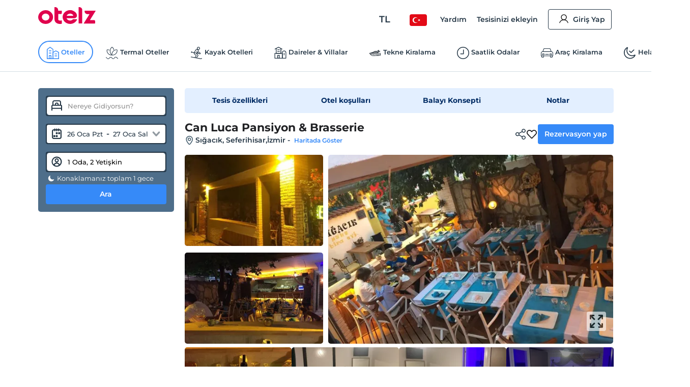

--- FILE ---
content_type: image/svg+xml
request_url: https://edge-cdn.otelz.com/app/icons/tickWithCircle.svg
body_size: 504
content:
<?xml version="1.0" encoding="UTF-8"?>
<svg width="16px" height="16px" viewBox="0 0 16 16" version="1.1" xmlns="http://www.w3.org/2000/svg" xmlns:xlink="http://www.w3.org/1999/xlink">
    <title>B83744E6-C7BA-4120-972E-308B95583BCE</title>
    <g id="zz" stroke="none" stroke-width="1" fill="none" fill-rule="evenodd">
        <g id="desktop_05_pd_error" transform="translate(-504.000000, -3617.000000)" fill="#009A40" fill-rule="nonzero">
            <g id="succes" transform="translate(504.000000, 3617.000000)">
                <path d="M5.47587008,8.00644129 C5.1354268,7.67249219 4.58669336,7.6757023 4.25023965,8.01361127 C3.91378593,8.35152024 3.91702011,8.89616882 4.2574634,9.23011792 L6.14837245,11.0849566 C6.48598154,11.4161256 7.02917004,11.4161256 7.36677913,11.0849566 L12.4092033,6.13872012 C12.7496466,5.80477102 12.7528807,5.26012244 12.416427,4.92221347 C12.0799733,4.5843045 11.5312399,4.58109439 11.1907966,4.91504349 L6.75757579,9.2636976 L5.47587008,8.00644129 Z" id="Path"></path>
                <path d="M8,0 C3.581722,0 0,3.581722 0,8 C0,12.418278 3.581722,16 8,16 C12.418278,16 16,12.418278 16,8 C16,3.581722 12.418278,0 8,0 Z M8,1.33333333 C11.6818983,1.33333333 14.6666667,4.31810167 14.6666667,8 C14.6666667,11.6818983 11.6818983,14.6666667 8,14.6666667 C4.31810167,14.6666667 1.33333333,11.6818983 1.33333333,8 C1.33333333,4.31810167 4.31810167,1.33333333 8,1.33333333 Z" id="Path"></path>
            </g>
        </g>
    </g>
</svg>